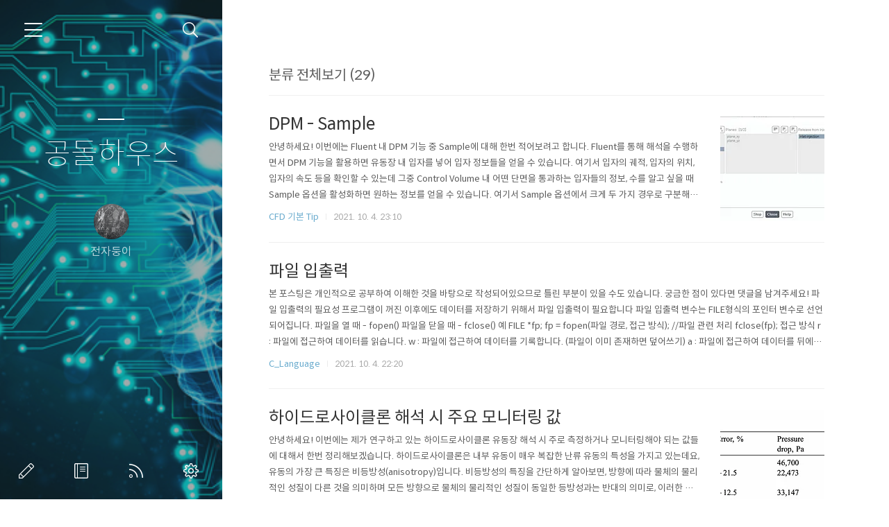

--- FILE ---
content_type: text/html;charset=UTF-8
request_url: https://gongdolhouse.tistory.com/category
body_size: 62278
content:
<!doctype html>
<html lang="ko">

                                                                                <head>
                <script type="text/javascript">if (!window.T) { window.T = {} }
window.T.config = {"TOP_SSL_URL":"https://www.tistory.com","PREVIEW":false,"ROLE":"guest","PREV_PAGE":"","NEXT_PAGE":"","BLOG":{"id":4665918,"name":"gongdolhouse","title":"공돌하우스","isDormancy":false,"nickName":"전자둥이","status":"open","profileStatus":"normal"},"NEED_COMMENT_LOGIN":false,"COMMENT_LOGIN_CONFIRM_MESSAGE":"","LOGIN_URL":"https://www.tistory.com/auth/login/?redirectUrl=https://gongdolhouse.tistory.com/category","DEFAULT_URL":"https://gongdolhouse.tistory.com","USER":{"name":null,"homepage":null,"id":0,"profileImage":null},"SUBSCRIPTION":{"status":"none","isConnected":false,"isPending":false,"isWait":false,"isProcessing":false,"isNone":true},"IS_LOGIN":false,"HAS_BLOG":false,"IS_SUPPORT":false,"IS_SCRAPABLE":false,"TOP_URL":"http://www.tistory.com","JOIN_URL":"https://www.tistory.com/member/join","PHASE":"prod","ROLE_GROUP":"visitor"};
window.T.entryInfo = null;
window.appInfo = {"domain":"tistory.com","topUrl":"https://www.tistory.com","loginUrl":"https://www.tistory.com/auth/login","logoutUrl":"https://www.tistory.com/auth/logout"};
window.initData = {};

window.TistoryBlog = {
    basePath: "",
    url: "https://gongdolhouse.tistory.com",
    tistoryUrl: "https://gongdolhouse.tistory.com",
    manageUrl: "https://gongdolhouse.tistory.com/manage",
    token: "pULQGbcPQIZ0vvPpgZQP4Evak2GMMOM615IwQH/u9JGgc4EDf98lwZvmMOeleZvE"
};
var servicePath = "";
var blogURL = "";</script>

                
                
                
                        <!-- BusinessLicenseInfo - START -->
        
            <link href="https://tistory1.daumcdn.net/tistory_admin/userblog/userblog-7c7a62cfef2026f12ec313f0ebcc6daafb4361d7/static/plugin/BusinessLicenseInfo/style.css" rel="stylesheet" type="text/css"/>

            <script>function switchFold(entryId) {
    var businessLayer = document.getElementById("businessInfoLayer_" + entryId);

    if (businessLayer) {
        if (businessLayer.className.indexOf("unfold_license") > 0) {
            businessLayer.className = "business_license_layer";
        } else {
            businessLayer.className = "business_license_layer unfold_license";
        }
    }
}
</script>

        
        <!-- BusinessLicenseInfo - END -->
        <!-- DaumShow - START -->
        <style type="text/css">#daumSearchBox {
    height: 21px;
    background-image: url(//i1.daumcdn.net/imgsrc.search/search_all/show/tistory/plugin/bg_search2_2.gif);
    margin: 5px auto;
    padding: 0;
}

#daumSearchBox input {
    background: none;
    margin: 0;
    padding: 0;
    border: 0;
}

#daumSearchBox #daumLogo {
    width: 34px;
    height: 21px;
    float: left;
    margin-right: 5px;
    background-image: url(//i1.daumcdn.net/img-media/tistory/img/bg_search1_2_2010ci.gif);
}

#daumSearchBox #show_q {
    background-color: transparent;
    border: none;
    font: 12px Gulim, Sans-serif;
    color: #555;
    margin-top: 4px;
    margin-right: 15px;
    float: left;
}

#daumSearchBox #show_btn {
    background-image: url(//i1.daumcdn.net/imgsrc.search/search_all/show/tistory/plugin/bt_search_2.gif);
    width: 37px;
    height: 21px;
    float: left;
    margin: 0;
    cursor: pointer;
    text-indent: -1000em;
}
</style>

        <!-- DaumShow - END -->

<!-- PreventCopyContents - START -->
<meta content="no" http-equiv="imagetoolbar"/>

<!-- PreventCopyContents - END -->

<!-- System - START -->

<!-- System - END -->

        <!-- GoogleSearchConsole - START -->
        
<!-- BEGIN GOOGLE_SITE_VERIFICATION -->
<meta name="google-site-verification" content="SwORWcKeszszaTTjfbgm8G5kOkuUJm8s8ds6KQPRjjw"/>
<!-- END GOOGLE_SITE_VERIFICATION -->

        <!-- GoogleSearchConsole - END -->

        <!-- TistoryProfileLayer - START -->
        <link href="https://tistory1.daumcdn.net/tistory_admin/userblog/userblog-7c7a62cfef2026f12ec313f0ebcc6daafb4361d7/static/plugin/TistoryProfileLayer/style.css" rel="stylesheet" type="text/css"/>
<script type="text/javascript" src="https://tistory1.daumcdn.net/tistory_admin/userblog/userblog-7c7a62cfef2026f12ec313f0ebcc6daafb4361d7/static/plugin/TistoryProfileLayer/script.js"></script>

        <!-- TistoryProfileLayer - END -->

                
                <meta http-equiv="X-UA-Compatible" content="IE=Edge">
<meta name="format-detection" content="telephone=no">
<script src="//t1.daumcdn.net/tistory_admin/lib/jquery/jquery-3.5.1.min.js" integrity="sha256-9/aliU8dGd2tb6OSsuzixeV4y/faTqgFtohetphbbj0=" crossorigin="anonymous"></script>
<script type="text/javascript" src="//t1.daumcdn.net/tiara/js/v1/tiara-1.2.0.min.js"></script><meta name="referrer" content="always"/>
<meta name="google-adsense-platform-account" content="ca-host-pub-9691043933427338"/>
<meta name="google-adsense-platform-domain" content="tistory.com"/>
<meta name="description" content="'분류 전체보기' 카테고리의 글 목록"/>

    <!-- BEGIN OPENGRAPH -->
    <meta property="og:type" content="website"/>
<meta property="og:site_name" content="공돌하우스"/>
<meta property="og:title" content="'분류 전체보기' 카테고리의 글 목록"/>
<meta property="og:description" content="직장인, 석사, 박사생이 모여 만든 지식나눔 블로그"/>
<meta property="og:image" content="https://img1.daumcdn.net/thumb/R800x0/?scode=mtistory2&amp;fname=https%3A%2F%2Ftistory1.daumcdn.net%2Ftistory%2F4665918%2Fattach%2Fcf67562cc18e4e2485df0b3cc4e8cf0e"/>
    <!-- END OPENGRAPH -->

    <!-- BEGIN TWITTERCARD -->
    <meta name="twitter:card" content="summary_large_image"/>
<meta name="twitter:site" content="@TISTORY"/>
<meta name="twitter:title" content="'분류 전체보기' 카테고리의 글 목록"/>
<meta name="twitter:description" content="직장인, 석사, 박사생이 모여 만든 지식나눔 블로그"/>
<meta property="twitter:image" content="https://img1.daumcdn.net/thumb/R800x0/?scode=mtistory2&amp;fname=https%3A%2F%2Ftistory1.daumcdn.net%2Ftistory%2F4665918%2Fattach%2Fcf67562cc18e4e2485df0b3cc4e8cf0e"/>
    <!-- END TWITTERCARD -->
<script type="module" src="https://tistory1.daumcdn.net/tistory_admin/userblog/userblog-7c7a62cfef2026f12ec313f0ebcc6daafb4361d7/static/pc/dist/index.js" defer=""></script>
<script type="text/javascript" src="https://tistory1.daumcdn.net/tistory_admin/userblog/userblog-7c7a62cfef2026f12ec313f0ebcc6daafb4361d7/static/pc/dist/index-legacy.js" defer="" nomodule="true"></script>
<script type="text/javascript" src="https://tistory1.daumcdn.net/tistory_admin/userblog/userblog-7c7a62cfef2026f12ec313f0ebcc6daafb4361d7/static/pc/dist/polyfills-legacy.js" defer="" nomodule="true"></script>
<link rel="icon" sizes="any" href="https://t1.daumcdn.net/tistory_admin/favicon/tistory_favicon_32x32.ico"/>
<link rel="icon" type="image/svg+xml" href="https://t1.daumcdn.net/tistory_admin/top_v2/bi-tistory-favicon.svg"/>
<link rel="apple-touch-icon" href="https://t1.daumcdn.net/tistory_admin/top_v2/tistory-apple-touch-favicon.png"/>
<link rel="stylesheet" type="text/css" href="https://t1.daumcdn.net/tistory_admin/www/style/font.css"/>
<link rel="stylesheet" type="text/css" href="https://tistory1.daumcdn.net/tistory_admin/userblog/userblog-7c7a62cfef2026f12ec313f0ebcc6daafb4361d7/static/style/content.css"/>
<link rel="stylesheet" type="text/css" href="https://tistory1.daumcdn.net/tistory_admin/userblog/userblog-7c7a62cfef2026f12ec313f0ebcc6daafb4361d7/static/pc/dist/index.css"/>
<link rel="stylesheet" type="text/css" href="https://tistory1.daumcdn.net/tistory_admin/userblog/userblog-7c7a62cfef2026f12ec313f0ebcc6daafb4361d7/static/style/uselessPMargin.css"/>
<script type="text/javascript">(function() {
    var tjQuery = jQuery.noConflict(true);
    window.tjQuery = tjQuery;
    window.orgjQuery = window.jQuery; window.jQuery = tjQuery;
    window.jQuery = window.orgjQuery; delete window.orgjQuery;
})()</script>
<script type="text/javascript" src="https://tistory1.daumcdn.net/tistory_admin/userblog/userblog-7c7a62cfef2026f12ec313f0ebcc6daafb4361d7/static/script/base.js"></script>
<script type="text/javascript" src="//developers.kakao.com/sdk/js/kakao.min.js"></script>

                
  <meta charset="UTF-8">
  <meta name="viewport"
    content="user-scalable=no, initial-scale=1.0, maximum-scale=1.0, minimum-scale=1.0, width=device-width">
  <title>'분류 전체보기' 카테고리의 글 목록</title>
  <link rel="alternate" type="application/rss+xml" title="공돌하우스" href="https://gongdolhouse.tistory.com/rss" />

  <link rel="stylesheet" href="https://tistory1.daumcdn.net/tistory/0/Ray2/style.css">
  <link rel="stylesheet" href="https://tistory1.daumcdn.net/tistory/0/Ray2/images/font.css">
  <style>
    .wrap_sub {
      background-image: url('https://tistory3.daumcdn.net/tistory/4665918/skinSetting/708c9a86815e4c8c84255a783387f5f9');
    }

    
  </style>

  <!--[if lt IE 9]>
	<script src="//t1.daumcdn.net/tistory_admin/lib/jquery/jquery-1.12.4.min.js"></script>
	<![endif]-->
  <!--[if gte IE 9]><!-->
  <script src="//t1.daumcdn.net/tistory_admin/lib/jquery/jquery-3.5.1.min.js"
    integrity="sha256-9/aliU8dGd2tb6OSsuzixeV4y/faTqgFtohetphbbj0=" crossorigin="anonymous"></script>
  <!--<![endif]-->

                
                
                <style type="text/css">.another_category {
    border: 1px solid #E5E5E5;
    padding: 10px 10px 5px;
    margin: 10px 0;
    clear: both;
}

.another_category h4 {
    font-size: 12px !important;
    margin: 0 !important;
    border-bottom: 1px solid #E5E5E5 !important;
    padding: 2px 0 6px !important;
}

.another_category h4 a {
    font-weight: bold !important;
}

.another_category table {
    table-layout: fixed;
    border-collapse: collapse;
    width: 100% !important;
    margin-top: 10px !important;
}

* html .another_category table {
    width: auto !important;
}

*:first-child + html .another_category table {
    width: auto !important;
}

.another_category th, .another_category td {
    padding: 0 0 4px !important;
}

.another_category th {
    text-align: left;
    font-size: 12px !important;
    font-weight: normal;
    word-break: break-all;
    overflow: hidden;
    line-height: 1.5;
}

.another_category td {
    text-align: right;
    width: 80px;
    font-size: 11px;
}

.another_category th a {
    font-weight: normal;
    text-decoration: none;
    border: none !important;
}

.another_category th a.current {
    font-weight: bold;
    text-decoration: none !important;
    border-bottom: 1px solid !important;
}

.another_category th span {
    font-weight: normal;
    text-decoration: none;
    font: 10px Tahoma, Sans-serif;
    border: none !important;
}

.another_category_color_gray, .another_category_color_gray h4 {
    border-color: #E5E5E5 !important;
}

.another_category_color_gray * {
    color: #909090 !important;
}

.another_category_color_gray th a.current {
    border-color: #909090 !important;
}

.another_category_color_gray h4, .another_category_color_gray h4 a {
    color: #737373 !important;
}

.another_category_color_red, .another_category_color_red h4 {
    border-color: #F6D4D3 !important;
}

.another_category_color_red * {
    color: #E86869 !important;
}

.another_category_color_red th a.current {
    border-color: #E86869 !important;
}

.another_category_color_red h4, .another_category_color_red h4 a {
    color: #ED0908 !important;
}

.another_category_color_green, .another_category_color_green h4 {
    border-color: #CCE7C8 !important;
}

.another_category_color_green * {
    color: #64C05B !important;
}

.another_category_color_green th a.current {
    border-color: #64C05B !important;
}

.another_category_color_green h4, .another_category_color_green h4 a {
    color: #3EA731 !important;
}

.another_category_color_blue, .another_category_color_blue h4 {
    border-color: #C8DAF2 !important;
}

.another_category_color_blue * {
    color: #477FD6 !important;
}

.another_category_color_blue th a.current {
    border-color: #477FD6 !important;
}

.another_category_color_blue h4, .another_category_color_blue h4 a {
    color: #1960CA !important;
}

.another_category_color_violet, .another_category_color_violet h4 {
    border-color: #E1CEEC !important;
}

.another_category_color_violet * {
    color: #9D64C5 !important;
}

.another_category_color_violet th a.current {
    border-color: #9D64C5 !important;
}

.another_category_color_violet h4, .another_category_color_violet h4 a {
    color: #7E2CB5 !important;
}
</style>

                
                <link rel="stylesheet" type="text/css" href="https://tistory1.daumcdn.net/tistory_admin/userblog/userblog-7c7a62cfef2026f12ec313f0ebcc6daafb4361d7/static/style/revenue.css"/>
<link rel="canonical" href="https://gongdolhouse.tistory.com"/>

<!-- BEGIN STRUCTURED_DATA -->
<script type="application/ld+json">
    {"@context":"http://schema.org","@type":"BreadcrumbList","itemListElement":[{"@type":"ListItem","position":0,"item":{"@id":"https://gongdolhouse.tistory.com/entry/DPM-Sample","name":"DPM - Sample"}},{"@type":"ListItem","position":1,"item":{"@id":"https://gongdolhouse.tistory.com/entry/%ED%8C%8C%EC%9D%BC-%EC%9E%85%EC%B6%9C%EB%A0%A5","name":"파일 입출력"}},{"@type":"ListItem","position":2,"item":{"@id":"https://gongdolhouse.tistory.com/entry/%ED%95%98%EC%9D%B4%EB%93%9C%EB%A1%9C%EC%82%AC%EC%9D%B4%ED%81%B4%EB%A1%A0-%ED%95%B4%EC%84%9D-%EC%8B%9C-%EC%A3%BC%EC%9A%94-%EB%AA%A8%EB%8B%88%ED%84%B0%EB%A7%81-%EA%B0%92","name":"하이드로사이클론 해석 시 주요 모니터링 값"}},{"@type":"ListItem","position":3,"item":{"@id":"https://gongdolhouse.tistory.com/entry/Fluent-Launcher-%EC%8B%A4%ED%96%89%ED%95%98%EB%8A%94-%EB%B0%A9%EB%B2%95","name":"Fluent Launcher 실행하는 방법"}},{"@type":"ListItem","position":4,"item":{"@id":"https://gongdolhouse.tistory.com/entry/%EB%94%A5%EB%9F%AC%EB%8B%9DSSD%EB%AA%A8%EB%8D%B8-default-anchor-box-%EA%B7%B8%EB%A0%A4%EB%B3%B4%EA%B8%B0%EC%9E%91%EC%84%B1%EC%A4%91","name":"[딥러닝]SSD모델 default anchor box 그려보기"}},{"@type":"ListItem","position":5,"item":{"@id":"https://gongdolhouse.tistory.com/entry/Jupyter-notebook%EC%A3%BC%ED%94%BC%ED%84%B0-%EB%85%B8%ED%8A%B8%EB%B6%81-%EC%82%AC%EC%9A%A9%EB%B2%95","name":"Jupyter notebook(주피터 노트북) 사용법"}}]}
</script>
<!-- END STRUCTURED_DATA -->
<link rel="stylesheet" type="text/css" href="https://tistory1.daumcdn.net/tistory_admin/userblog/userblog-7c7a62cfef2026f12ec313f0ebcc6daafb4361d7/static/style/dialog.css"/>
<link rel="stylesheet" type="text/css" href="//t1.daumcdn.net/tistory_admin/www/style/top/font.css"/>
<link rel="stylesheet" type="text/css" href="https://tistory1.daumcdn.net/tistory_admin/userblog/userblog-7c7a62cfef2026f12ec313f0ebcc6daafb4361d7/static/style/postBtn.css"/>
<link rel="stylesheet" type="text/css" href="https://tistory1.daumcdn.net/tistory_admin/userblog/userblog-7c7a62cfef2026f12ec313f0ebcc6daafb4361d7/static/style/tistory.css"/>
<script type="text/javascript" src="https://tistory1.daumcdn.net/tistory_admin/userblog/userblog-7c7a62cfef2026f12ec313f0ebcc6daafb4361d7/static/script/common.js"></script>

                
                </head>

                                                <body id="tt-body-category">
                
                
                
  

    <div id="dkIndex">
      <!--웹접근성용 바로가기 링크 모음-->
      <a href="#dkBody">본문 바로가기</a>
    </div>
    <div id="dkWrap" class="wrap_skin">
      <!-- 카테고리버튼 클릭시 'navi_on' 클래스 부여 -->
      <div id="dkHead" role="banner" class="area_head">
        <h1 class="screen_out">공돌하우스</h1>
        <button type="button" class="btn_cate">
          <span class="ico_skin ico_cate">카테고리</span>
        </button>
        <div class="area_search ">
          <button type="button" class="btn_search">
            <span class="ico_skin ico_search">검색하기</span>
          </button>
          
            <form action="#" method="get" class="frm_search box_search" onsubmit="try {
    window.location.href = '/search' + '/' + looseURIEncode(document.getElementsByName('search')[0].value);
    document.getElementsByName('search')[0].value = '';
    return false;
} catch (e) {}">
              <fieldset>
                <legend class="screen_out">검색하기</legend>
                <label for="search" class="lab_search screen_out">블로그 내 검색</label>
                <input type="text" name="search" id="search" class="tf_search"
                  placeholder="Search" value="" data-value="">
                <span class="ico_skin ico_search"></span>
              </fieldset>
            </form>
          
        </div>
        <div class="area_profile">
          <div class="tit_post">
            <a href="/" class="link_post">공돌하우스</a>
          </div>
          <span class="thumb_profile">
            <img src="https://tistory1.daumcdn.net/tistory/4665918/attach/cf67562cc18e4e2485df0b3cc4e8cf0e" class="img_profile" alt="프로필사진">
          </span>
          <span class="txt_profile">전자둥이</span>
        </div>
      </div>
      <hr class="hide">
      <div id="dkContent" class="cont_skin" role="main">
        <div id="cMain">
          <div id="mFeature" class="wrap_sub">
            <div class="cont_sub">
              <div class="inner_sub">
                <div class="area_sub">
                  <div role="navigation" class="area_navi">
                    <ul class="tt_category"><li class=""><a href="/category" class="link_tit"> 분류 전체보기 <span class="c_cnt">(29)</span> </a>
  <ul class="category_list"><li class=""><a href="/category/AI" class="link_item"> AI <span class="c_cnt">(5)</span> </a></li>
<li class=""><a href="/category/C_Language" class="link_item"> C_Language <span class="c_cnt">(6)</span> </a></li>
<li class=""><a href="/category/CFD%20%EA%B8%B0%EB%B3%B8%20Tip" class="link_item"> CFD 기본 Tip <span class="c_cnt">(12)</span> </a></li>
<li class=""><a href="/category/PYTHON" class="link_item"> PYTHON <span class="c_cnt">(4)</span> </a></li>
<li class=""><a href="/category/%EA%B1%B4%EC%B6%95%EC%84%A4%EB%B9%84" class="link_item"> 건축설비 <span class="c_cnt">(0)</span> </a></li>
<li class=""><a href="/category/%EB%8D%B0%EC%9D%B4%ED%84%B0%20%EB%B6%84%EC%84%9D" class="link_item"> 데이터 분석 <span class="c_cnt">(0)</span> </a></li>
<li class=""><a href="/category/%EB%85%BC%EB%AC%B8%20%EC%9E%91%EC%84%B1%20%ED%8C%81" class="link_item"> 논문 작성 팁 <span class="c_cnt">(0)</span> </a></li>
<li class=""><a href="/category/%EA%B5%AC%EA%B8%80%20%EC%8A%A4%ED%94%84%EB%A0%88%EB%93%9C%EC%8B%9C%ED%8A%B8" class="link_item"> 구글 스프레드시트 <span class="c_cnt">(0)</span> </a></li>
<li class=""><a href="/category/%EC%83%9D%ED%99%9C%ED%8C%81" class="link_item"> 생활팁 <span class="c_cnt">(0)</span> </a></li>
<li class=""><a href="/category/CFD%20%EC%97%B0%EA%B5%AC" class="link_item"> CFD 연구 <span class="c_cnt">(2)</span> </a></li>
<li class=""><a href="/category/%EB%A6%AC%EB%B7%B0" class="link_item"> 리뷰 <span class="c_cnt">(0)</span> </a></li>
<li class=""><a href="/category/%EC%A3%BC%EC%8B%9D%20%EC%A0%95%EB%B3%B4%20%EA%B3%B5%EC%9C%A0" class="link_item"> 주식 정보 공유 <span class="c_cnt">(0)</span> </a></li>
</ul>
</li>
</ul>

                    <a href="https://gongdolhouse.tistory.com/guestbook" class="link_guestbook">Guestbook</a>
                  </div>
                  <div class="wrap_etc">
                    <div class="col_aside left_side">
                      
                          <!-- 공지사항 -->
                          
                            <div class="box_aside">
                              <strong class="tit_aside">Notice</strong>
                              <ul class="list_board">
                                
                              </ul>
                            </div>
                          
                        
                          <!-- 최근에 올라온 글 -->
                          <div class="box_aside">
                            <strong class="tit_aside">Recent Posts</strong>
                            <ul class="list_board">
                              
                            </ul>
                          </div>
                        
                          <!-- 최근에 달린 댓글 -->
                          <div class="box_aside">
                            <strong class="tit_aside">Recent Comments</strong>
                            <ul class="list_board">
                              
                            </ul>
                          </div>
                        
                          <!-- 링크 -->
                          <div class="box_aside">
                            <strong class="tit_aside">Link</strong>
                            <ul class="list_board">
                              
                                <li><a href="https://cchhoo407.tistory.com" class="link_board" target="_blank">전자둥이</a>
                                </li>
                              
                            </ul>
                          </div>
                        
                    </div>


                    <div class="col_aside right_side">
                      
                          <!-- 달력 -->
                          <div class="box_aside box_calendar">
                            <table class="tt-calendar" cellpadding="0" cellspacing="1" style="width: 100%; table-layout: fixed">
  <caption class="cal_month"><a href="/archive/202512" title="1개월 앞의 달력을 보여줍니다.">«</a> &nbsp; <a href="/archive/202601" title="현재 달의 달력을 보여줍니다.">2026/01</a> &nbsp; <a href="/archive/202602" title="1개월 뒤의 달력을 보여줍니다.">»</a></caption>
  <thead>
    <tr>
      <th class="cal_week2">일</th>
      <th class="cal_week1">월</th>
      <th class="cal_week1">화</th>
      <th class="cal_week1">수</th>
      <th class="cal_week1">목</th>
      <th class="cal_week1">금</th>
      <th class="cal_week1">토</th>
    </tr>
  </thead>
  <tbody>
    <tr class="cal_week cal_current_week">
      <td class="cal_day1 cal_day2"> </td>
      <td class="cal_day1 cal_day2"> </td>
      <td class="cal_day1 cal_day2"> </td>
      <td class="cal_day1 cal_day2"> </td>
      <td class="cal_day cal_day3">1</td>
      <td class="cal_day cal_day3">2</td>
      <td class="cal_day cal_day3">3</td>
    </tr>
    <tr class="cal_week">
      <td class="cal_day cal_day3 cal_day_sunday">4</td>
      <td class="cal_day cal_day3">5</td>
      <td class="cal_day cal_day3">6</td>
      <td class="cal_day cal_day3">7</td>
      <td class="cal_day cal_day3">8</td>
      <td class="cal_day cal_day3">9</td>
      <td class="cal_day cal_day3">10</td>
    </tr>
    <tr class="cal_week">
      <td class="cal_day cal_day3 cal_day_sunday">11</td>
      <td class="cal_day cal_day3">12</td>
      <td class="cal_day cal_day3">13</td>
      <td class="cal_day cal_day3">14</td>
      <td class="cal_day cal_day3">15</td>
      <td class="cal_day cal_day3">16</td>
      <td class="cal_day cal_day3">17</td>
    </tr>
    <tr class="cal_week">
      <td class="cal_day cal_day3 cal_day_sunday">18</td>
      <td class="cal_day cal_day3">19</td>
      <td class="cal_day cal_day3">20</td>
      <td class="cal_day cal_day4">21</td>
      <td class="cal_day cal_day3">22</td>
      <td class="cal_day cal_day3">23</td>
      <td class="cal_day cal_day3">24</td>
    </tr>
    <tr class="cal_week">
      <td class="cal_day cal_day3 cal_day_sunday">25</td>
      <td class="cal_day cal_day3">26</td>
      <td class="cal_day cal_day3">27</td>
      <td class="cal_day cal_day3">28</td>
      <td class="cal_day cal_day3">29</td>
      <td class="cal_day cal_day3">30</td>
      <td class="cal_day cal_day3">31</td>
    </tr>
  </tbody>
</table>
                          </div>
                        
                          <!-- 태그 클라우드 -->
                          <div class="box_aside box_tag">
                            <strong class="tit_aside">Tags</strong>
                            <ul class="list_tag">
                              
                                <li><a href="/tag/%ED%9B%84%EC%B2%98%EB%A6%AC%20%ED%94%84%EB%A1%9C%EA%B7%B8%EB%9E%A8" class="link_tag cloud5">후처리 프로그램</a>
                                </li>
                              
                                <li><a href="/tag/hydrocylcone" class="link_tag cloud5">hydrocylcone</a>
                                </li>
                              
                                <li><a href="/tag/air-core" class="link_tag cloud5">air-core</a>
                                </li>
                              
                                <li><a href="/tag/DPM" class="link_tag cloud4">DPM</a>
                                </li>
                              
                                <li><a href="/tag/%ED%95%98%EC%9D%B4%EB%93%9C%EB%A1%9C%EC%82%AC%EC%9D%B4%ED%81%B4%EB%A1%A0" class="link_tag cloud4">하이드로사이클론</a>
                                </li>
                              
                                <li><a href="/tag/pdf%20annotation" class="link_tag cloud5">pdf annotation</a>
                                </li>
                              
                                <li><a href="/tag/%EC%97%85%EB%AC%B4%EB%85%B8%EA%B0%80%EB%8B%A4" class="link_tag cloud4">업무노가다</a>
                                </li>
                              
                                <li><a href="/tag/%EC%9B%8C%EB%93%9C%ED%8A%A0" class="link_tag cloud5">워드튠</a>
                                </li>
                              
                                <li><a href="/tag/%EC%9E%90%EB%8F%99%ED%99%94" class="link_tag cloud4">자동화</a>
                                </li>
                              
                                <li><a href="/tag/CFD" class="link_tag cloud1">CFD</a>
                                </li>
                              
                                <li><a href="/tag/%EC%97%85%EB%AC%B4" class="link_tag cloud4">업무</a>
                                </li>
                              
                                <li><a href="/tag/%ED%96%89%20%EC%82%BD%EC%9E%85" class="link_tag cloud5">행 삽입</a>
                                </li>
                              
                                <li><a href="/tag/%EC%9C%A0%EC%B2%B4%EC%97%AD%ED%95%99" class="link_tag cloud3">유체역학</a>
                                </li>
                              
                                <li><a href="/tag/Meshing" class="link_tag cloud4">Meshing</a>
                                </li>
                              
                                <li><a href="/tag/regex" class="link_tag cloud3">regex</a>
                                </li>
                              
                                <li><a href="/tag/%EB%AA%A8%EB%8B%88%ED%84%B0%EB%A7%81%EA%B0%92" class="link_tag cloud5">모니터링값</a>
                                </li>
                              
                                <li><a href="/tag/google%20sheet" class="link_tag cloud5">google sheet</a>
                                </li>
                              
                                <li><a href="/tag/fluent%20launcher" class="link_tag cloud5">fluent launcher</a>
                                </li>
                              
                                <li><a href="/tag/%EA%B5%AC%EA%B8%80%EC%8B%9C%ED%8A%B8" class="link_tag cloud4">구글시트</a>
                                </li>
                              
                                <li><a href="/tag/Excel" class="link_tag cloud4">Excel</a>
                                </li>
                              
                                <li><a href="/tag/mass%20flow%20ratio%20to%20overflow" class="link_tag cloud5">mass flow ratio to overflow</a>
                                </li>
                              
                                <li><a href="/tag/%ED%8C%8C%EC%9D%B4%EC%8D%AC" class="link_tag cloud3">파이썬</a>
                                </li>
                              
                                <li><a href="/tag/%EC%97%91%EC%85%80" class="link_tag cloud3">엑셀</a>
                                </li>
                              
                                <li><a href="/tag/%EC%97%85%EB%AC%B4%EC%9E%90%EB%8F%99%ED%99%94" class="link_tag cloud4">업무자동화</a>
                                </li>
                              
                                <li><a href="/tag/%EC%85%80%20%EB%B0%B0%EA%B2%BD%EC%83%89" class="link_tag cloud5">셀 배경색</a>
                                </li>
                              
                                <li><a href="/tag/%EC%A0%95%EA%B7%9C%ED%91%9C%ED%98%84%EC%8B%9D" class="link_tag cloud3">정규표현식</a>
                                </li>
                              
                                <li><a href="/tag/%EC%A0%84%EC%82%B0%EC%9C%A0%EC%B2%B4%EC%97%AD%ED%95%99" class="link_tag cloud4">전산유체역학</a>
                                </li>
                              
                                <li><a href="/tag/fluent%20%EC%8B%A4%ED%96%89%ED%95%98%EB%8A%94%20%EB%B0%A9%EB%B2%95" class="link_tag cloud5">fluent 실행하는 방법</a>
                                </li>
                              
                                <li><a href="/tag/pressure%20drop" class="link_tag cloud5">pressure drop</a>
                                </li>
                              
                                <li><a href="/tag/python" class="link_tag cloud3">python</a>
                                </li>
                              
                            </ul>
                            <a href="https://gongdolhouse.tistory.com/tag" class="link_more">more</a>
                          </div>
                        
                          <!-- 글 보관함 -->
                          <div class="box_aside box_archive">
                            <strong class="tit_aside">Archives</strong>
                            <ul class="list_keep">
                              
                            </ul>
                          </div>
                        
                          <!-- 방문자수 -->
                          <div class="box_aside box_visitor">
                            <dl class="list_visitor">
                              <dt>Today</dt>
                              <dd></dd>
                            </dl>
                            <dl class="list_total">
                              <dt>Total</dt>
                              <dd></dd>
                            </dl>
                          </div>
                        
                    </div>
                  </div>
                </div>
              </div>
              <button type="button" class="ico_skin btn_close">닫기</button>

              <strong class="screen_out">관리 메뉴</strong>
              <ul class="list_control">
                <li><a href="https://gongdolhouse.tistory.com/manage/entry/post" class="ico_skin link_write" title="글쓰기">글쓰기</a></li>
                <li><a href="https://gongdolhouse.tistory.com/guestbook" class="ico_skin link_memo" title="방명록">방명록</a></li>
                <li><a href="https://gongdolhouse.tistory.com/rss" class="ico_skin link_rss" title="RSS">RSS</a></li>
                <li><a href="https://gongdolhouse.tistory.com/manage" class="ico_skin link_manage" title="관리">관리</a></li>
              </ul>
            </div>
          </div>

          <div id="mArticle" class="article_skin">

            
              <div class="list_title">
                <h2 id="dkBody" class="tit_skin"><span class="screen_out">목록</span><span
                    class="txt_title">분류 전체보기 (29)</span></h2>
              </div>
            

            <div class="index_title">
              <h2 class="tit_skin"><span class="txt_title">공돌하우스</span></h2>
            </div>

                
        
  
    <div class="list_content">
      
        <a href="/entry/DPM-Sample" class="thumbnail_post"
          data-tiara-action-name="블로그글_클릭"
          data-tiara-action-kind="ClickContent"
          data-tiara-copy="DPM - Sample"
          data-tiara-image="https://img1.daumcdn.net/thumb/R750x0/?scode=mtistory2&fname=https%3A%2F%2Fblog.kakaocdn.net%2Fdna%2FbAQzSs%2FbtrgOsT9bpE%2FAAAAAAAAAAAAAAAAAAAAAOcLM2LVtyRXSgOasQQuZYx7L4u8oV-SREGvGQEGJtam%2Fimg.png%3Fcredential%3DyqXZFxpELC7KVnFOS48ylbz2pIh7yKj8%26expires%3D1769871599%26allow_ip%3D%26allow_referer%3D%26signature%3DppO3H3gSj0psguEPq50%252FvkG4zhc%253D"
          data-tiara-click_url="https://gongdolhouse.tistory.com//entry/DPM-Sample"
          data-tiara-name="DPM - Sample"
          data-tiara-provider="공돌하우스"
          data-tiara-plink="/entry/DPM-Sample"
          data-tiara-id="/entry/DPM-Sample"
        ><img loading="lazy"
            src="//i1.daumcdn.net/thumb/C150x150.fwebp.q85/?fname=https%3A%2F%2Fblog.kakaocdn.net%2Fdna%2FbAQzSs%2FbtrgOsT9bpE%2FAAAAAAAAAAAAAAAAAAAAAOcLM2LVtyRXSgOasQQuZYx7L4u8oV-SREGvGQEGJtam%2Fimg.png%3Fcredential%3DyqXZFxpELC7KVnFOS48ylbz2pIh7yKj8%26expires%3D1769871599%26allow_ip%3D%26allow_referer%3D%26signature%3DppO3H3gSj0psguEPq50%252FvkG4zhc%253D"></a>
      
      <a href="/entry/DPM-Sample" class="link_post"
        data-tiara-action-name="블로그글_클릭"
        data-tiara-action-kind="ClickContent"
        data-tiara-copy="DPM - Sample"
        data-tiara-image="https://img1.daumcdn.net/thumb/R750x0/?scode=mtistory2&fname=https%3A%2F%2Fblog.kakaocdn.net%2Fdna%2FbAQzSs%2FbtrgOsT9bpE%2FAAAAAAAAAAAAAAAAAAAAAOcLM2LVtyRXSgOasQQuZYx7L4u8oV-SREGvGQEGJtam%2Fimg.png%3Fcredential%3DyqXZFxpELC7KVnFOS48ylbz2pIh7yKj8%26expires%3D1769871599%26allow_ip%3D%26allow_referer%3D%26signature%3DppO3H3gSj0psguEPq50%252FvkG4zhc%253D"
        data-tiara-click_url="https://gongdolhouse.tistory.com//entry/DPM-Sample"
        data-tiara-name="DPM - Sample"
        data-tiara-provider="공돌하우스"
        data-tiara-plink="/entry/DPM-Sample"
        data-tiara-id="/entry/DPM-Sample"
      >
        <strong class="tit_post ">DPM - Sample</strong>
        <p class="txt_post">안녕하세요! 이번에는 Fluent 내 DPM 기능 중 Sample에 대해 한번 적어보려고 합니다. Fluent를 통해 해석을 수행하면서 DPM 기능을 활용하면 유동장 내 입자를 넣어 입자 정보들을 얻을 수 있습니다. 여기서 입자의 궤적, 입자의 위치, 입자의 속도 등을 확인할 수 있는데 그중 Control Volume 내 어떤 단면을 통과하는 입자들의 정보, 수를 알고 싶을 때 Sample 옵션을 활성화하면 원하는 정보를 얻을 수 있습니다. 여기서 Sample 옵션에서 크게 두 가지 경우로 구분해 볼 수 있는데, Steady 해석과 Unsteady 해석에서 Sample의 기능으로 구분할 수 있습니다. - Steady 해석인 경우 Steady 해석을 수행할 때 DPM의 Sample 옵션을 사용하면 사용자가..</p>
      </a>
      <div class="detail_info">
        <a href="/category/CFD%20%EA%B8%B0%EB%B3%B8%20Tip" class="link_cate">CFD 기본 Tip</a>
        <span class="txt_bar"></span>
        <span class="txt_date">2021. 10. 4. 23:10</span>
      </div>
    </div>
  


  

        
    
        
  
    <div class="list_content">
      
      <a href="/entry/%ED%8C%8C%EC%9D%BC-%EC%9E%85%EC%B6%9C%EB%A0%A5" class="link_post"
        data-tiara-action-name="블로그글_클릭"
        data-tiara-action-kind="ClickContent"
        data-tiara-copy="파일 입출력"
        data-tiara-image=""
        data-tiara-click_url="https://gongdolhouse.tistory.com//entry/%ED%8C%8C%EC%9D%BC-%EC%9E%85%EC%B6%9C%EB%A0%A5"
        data-tiara-name="파일 입출력"
        data-tiara-provider="공돌하우스"
        data-tiara-plink="/entry/%ED%8C%8C%EC%9D%BC-%EC%9E%85%EC%B6%9C%EB%A0%A5"
        data-tiara-id="/entry/%ED%8C%8C%EC%9D%BC-%EC%9E%85%EC%B6%9C%EB%A0%A5"
      >
        <strong class="tit_post ">파일 입출력</strong>
        <p class="txt_post">본 포스팅은 개인적으로 공부하여 이해한 것을 바탕으로 작성되어있으므로 틀린 부분이 있을 수도 있습니다. 궁금한 점이 있다면 댓글을 남겨주세요! 파일 입출력의 필요성 프로그램이 꺼진 이후에도 데이터를 저장하기 위해서 파일 입출력이 필요합니다 파일 입출력 변수는 FILE형식의 포인터 변수로 선언되어집니다. 파일을 열 때 - fopen() 파일을 닫을 때 - fclose() 예 FILE *fp; fp = fopen(파일 경로, 접근 방식); //파일 관련 처리 fclose(fp); 접근 방식 r : 파일에 접근하여 데이터를 읽습니다. w : 파일에 접근하여 데이터를 기록합니다. (파일이 이미 존재하면 덮어쓰기) a : 파일에 접근하여 데이터를 뒤에서부터 기록합니다. 파일 입출력 함수 fprintf( 파일 포인..</p>
      </a>
      <div class="detail_info">
        <a href="/category/C_Language" class="link_cate">C_Language</a>
        <span class="txt_bar"></span>
        <span class="txt_date">2021. 10. 4. 22:20</span>
      </div>
    </div>
  


  

        
    
        
  
    <div class="list_content">
      
        <a href="/entry/%ED%95%98%EC%9D%B4%EB%93%9C%EB%A1%9C%EC%82%AC%EC%9D%B4%ED%81%B4%EB%A1%A0-%ED%95%B4%EC%84%9D-%EC%8B%9C-%EC%A3%BC%EC%9A%94-%EB%AA%A8%EB%8B%88%ED%84%B0%EB%A7%81-%EA%B0%92" class="thumbnail_post"
          data-tiara-action-name="블로그글_클릭"
          data-tiara-action-kind="ClickContent"
          data-tiara-copy="하이드로사이클론 해석 시 주요 모니터링 값"
          data-tiara-image="https://img1.daumcdn.net/thumb/R750x0/?scode=mtistory2&fname=https%3A%2F%2Fblog.kakaocdn.net%2Fdna%2FmK8ZU%2FbtrfphgAFx6%2FAAAAAAAAAAAAAAAAAAAAAKEtJ47yC7Jtzm9c5UwUIR8x3x8vMOmadkUdbLp1ww8U%2Fimg.png%3Fcredential%3DyqXZFxpELC7KVnFOS48ylbz2pIh7yKj8%26expires%3D1769871599%26allow_ip%3D%26allow_referer%3D%26signature%3DmJaRTt%252F1KINRn8FVHLyp%252B%252BwcCTQ%253D"
          data-tiara-click_url="https://gongdolhouse.tistory.com//entry/%ED%95%98%EC%9D%B4%EB%93%9C%EB%A1%9C%EC%82%AC%EC%9D%B4%ED%81%B4%EB%A1%A0-%ED%95%B4%EC%84%9D-%EC%8B%9C-%EC%A3%BC%EC%9A%94-%EB%AA%A8%EB%8B%88%ED%84%B0%EB%A7%81-%EA%B0%92"
          data-tiara-name="하이드로사이클론 해석 시 주요 모니터링 값"
          data-tiara-provider="공돌하우스"
          data-tiara-plink="/entry/%ED%95%98%EC%9D%B4%EB%93%9C%EB%A1%9C%EC%82%AC%EC%9D%B4%ED%81%B4%EB%A1%A0-%ED%95%B4%EC%84%9D-%EC%8B%9C-%EC%A3%BC%EC%9A%94-%EB%AA%A8%EB%8B%88%ED%84%B0%EB%A7%81-%EA%B0%92"
          data-tiara-id="/entry/%ED%95%98%EC%9D%B4%EB%93%9C%EB%A1%9C%EC%82%AC%EC%9D%B4%ED%81%B4%EB%A1%A0-%ED%95%B4%EC%84%9D-%EC%8B%9C-%EC%A3%BC%EC%9A%94-%EB%AA%A8%EB%8B%88%ED%84%B0%EB%A7%81-%EA%B0%92"
        ><img loading="lazy"
            src="//i1.daumcdn.net/thumb/C150x150.fwebp.q85/?fname=https%3A%2F%2Fblog.kakaocdn.net%2Fdna%2FmK8ZU%2FbtrfphgAFx6%2FAAAAAAAAAAAAAAAAAAAAAKEtJ47yC7Jtzm9c5UwUIR8x3x8vMOmadkUdbLp1ww8U%2Fimg.png%3Fcredential%3DyqXZFxpELC7KVnFOS48ylbz2pIh7yKj8%26expires%3D1769871599%26allow_ip%3D%26allow_referer%3D%26signature%3DmJaRTt%252F1KINRn8FVHLyp%252B%252BwcCTQ%253D"></a>
      
      <a href="/entry/%ED%95%98%EC%9D%B4%EB%93%9C%EB%A1%9C%EC%82%AC%EC%9D%B4%ED%81%B4%EB%A1%A0-%ED%95%B4%EC%84%9D-%EC%8B%9C-%EC%A3%BC%EC%9A%94-%EB%AA%A8%EB%8B%88%ED%84%B0%EB%A7%81-%EA%B0%92" class="link_post"
        data-tiara-action-name="블로그글_클릭"
        data-tiara-action-kind="ClickContent"
        data-tiara-copy="하이드로사이클론 해석 시 주요 모니터링 값"
        data-tiara-image="https://img1.daumcdn.net/thumb/R750x0/?scode=mtistory2&fname=https%3A%2F%2Fblog.kakaocdn.net%2Fdna%2FmK8ZU%2FbtrfphgAFx6%2FAAAAAAAAAAAAAAAAAAAAAKEtJ47yC7Jtzm9c5UwUIR8x3x8vMOmadkUdbLp1ww8U%2Fimg.png%3Fcredential%3DyqXZFxpELC7KVnFOS48ylbz2pIh7yKj8%26expires%3D1769871599%26allow_ip%3D%26allow_referer%3D%26signature%3DmJaRTt%252F1KINRn8FVHLyp%252B%252BwcCTQ%253D"
        data-tiara-click_url="https://gongdolhouse.tistory.com//entry/%ED%95%98%EC%9D%B4%EB%93%9C%EB%A1%9C%EC%82%AC%EC%9D%B4%ED%81%B4%EB%A1%A0-%ED%95%B4%EC%84%9D-%EC%8B%9C-%EC%A3%BC%EC%9A%94-%EB%AA%A8%EB%8B%88%ED%84%B0%EB%A7%81-%EA%B0%92"
        data-tiara-name="하이드로사이클론 해석 시 주요 모니터링 값"
        data-tiara-provider="공돌하우스"
        data-tiara-plink="/entry/%ED%95%98%EC%9D%B4%EB%93%9C%EB%A1%9C%EC%82%AC%EC%9D%B4%ED%81%B4%EB%A1%A0-%ED%95%B4%EC%84%9D-%EC%8B%9C-%EC%A3%BC%EC%9A%94-%EB%AA%A8%EB%8B%88%ED%84%B0%EB%A7%81-%EA%B0%92"
        data-tiara-id="/entry/%ED%95%98%EC%9D%B4%EB%93%9C%EB%A1%9C%EC%82%AC%EC%9D%B4%ED%81%B4%EB%A1%A0-%ED%95%B4%EC%84%9D-%EC%8B%9C-%EC%A3%BC%EC%9A%94-%EB%AA%A8%EB%8B%88%ED%84%B0%EB%A7%81-%EA%B0%92"
      >
        <strong class="tit_post ">하이드로사이클론 해석 시 주요 모니터링 값</strong>
        <p class="txt_post">안녕하세요! 이번에는 제가 연구하고 있는 하이드로사이클론 유동장 해석 시 주로 측정하거나 모니터링해야 되는 값들에 대해서 한번 정리해보겠습니다. 하이드로사이클론은 내부 유동이 매우 복잡한 난류 유동의 특성을 가지고 있는데요, 유동의 가장 큰 특징은 비등방성(anisotropy)입니다. 비등방성의 특징을 간단하게 알아보면, 방향에 따라 물체의 물리적인 성질이 다른 것을 의미하며 모든 방향으로 물체의 물리적인 성질이 동일한 등방성과는 반대의 의미로, 이러한 특징은 유동을 예측하기 힘들다는 어려움이 존재합니다. 따라서 이를 고려하기 위해 많은 선행 연구들이 수행되었는데요, 총 3가지 모델을 사용하여 하이드로사이클론 해석을 진행했습니다. k-&epsilon; 모델 / RSM 모델 (Reynolds stress model) /..</p>
      </a>
      <div class="detail_info">
        <a href="/category/CFD%20%EC%97%B0%EA%B5%AC" class="link_cate">CFD 연구</a>
        <span class="txt_bar"></span>
        <span class="txt_date">2021. 9. 19. 17:02</span>
      </div>
    </div>
  


  

        
    
        
  
    <div class="list_content">
      
        <a href="/entry/Fluent-Launcher-%EC%8B%A4%ED%96%89%ED%95%98%EB%8A%94-%EB%B0%A9%EB%B2%95" class="thumbnail_post"
          data-tiara-action-name="블로그글_클릭"
          data-tiara-action-kind="ClickContent"
          data-tiara-copy="Fluent Launcher 실행하는 방법"
          data-tiara-image="https://img1.daumcdn.net/thumb/R750x0/?scode=mtistory2&fname=https%3A%2F%2Fblog.kakaocdn.net%2Fdna%2FR5O4s%2FbtrdZWRwoDV%2FAAAAAAAAAAAAAAAAAAAAAP5ZtddK_VTbAAYwrigU7PONgl3WaPb1fwuc4RFCcVQA%2Fimg.png%3Fcredential%3DyqXZFxpELC7KVnFOS48ylbz2pIh7yKj8%26expires%3D1769871599%26allow_ip%3D%26allow_referer%3D%26signature%3D6WYonHKN5VN%252FgxCQv8FflBAqKpw%253D"
          data-tiara-click_url="https://gongdolhouse.tistory.com//entry/Fluent-Launcher-%EC%8B%A4%ED%96%89%ED%95%98%EB%8A%94-%EB%B0%A9%EB%B2%95"
          data-tiara-name="Fluent Launcher 실행하는 방법"
          data-tiara-provider="공돌하우스"
          data-tiara-plink="/entry/Fluent-Launcher-%EC%8B%A4%ED%96%89%ED%95%98%EB%8A%94-%EB%B0%A9%EB%B2%95"
          data-tiara-id="/entry/Fluent-Launcher-%EC%8B%A4%ED%96%89%ED%95%98%EB%8A%94-%EB%B0%A9%EB%B2%95"
        ><img loading="lazy"
            src="//i1.daumcdn.net/thumb/C150x150.fwebp.q85/?fname=https%3A%2F%2Fblog.kakaocdn.net%2Fdna%2FR5O4s%2FbtrdZWRwoDV%2FAAAAAAAAAAAAAAAAAAAAAP5ZtddK_VTbAAYwrigU7PONgl3WaPb1fwuc4RFCcVQA%2Fimg.png%3Fcredential%3DyqXZFxpELC7KVnFOS48ylbz2pIh7yKj8%26expires%3D1769871599%26allow_ip%3D%26allow_referer%3D%26signature%3D6WYonHKN5VN%252FgxCQv8FflBAqKpw%253D"></a>
      
      <a href="/entry/Fluent-Launcher-%EC%8B%A4%ED%96%89%ED%95%98%EB%8A%94-%EB%B0%A9%EB%B2%95" class="link_post"
        data-tiara-action-name="블로그글_클릭"
        data-tiara-action-kind="ClickContent"
        data-tiara-copy="Fluent Launcher 실행하는 방법"
        data-tiara-image="https://img1.daumcdn.net/thumb/R750x0/?scode=mtistory2&fname=https%3A%2F%2Fblog.kakaocdn.net%2Fdna%2FR5O4s%2FbtrdZWRwoDV%2FAAAAAAAAAAAAAAAAAAAAAP5ZtddK_VTbAAYwrigU7PONgl3WaPb1fwuc4RFCcVQA%2Fimg.png%3Fcredential%3DyqXZFxpELC7KVnFOS48ylbz2pIh7yKj8%26expires%3D1769871599%26allow_ip%3D%26allow_referer%3D%26signature%3D6WYonHKN5VN%252FgxCQv8FflBAqKpw%253D"
        data-tiara-click_url="https://gongdolhouse.tistory.com//entry/Fluent-Launcher-%EC%8B%A4%ED%96%89%ED%95%98%EB%8A%94-%EB%B0%A9%EB%B2%95"
        data-tiara-name="Fluent Launcher 실행하는 방법"
        data-tiara-provider="공돌하우스"
        data-tiara-plink="/entry/Fluent-Launcher-%EC%8B%A4%ED%96%89%ED%95%98%EB%8A%94-%EB%B0%A9%EB%B2%95"
        data-tiara-id="/entry/Fluent-Launcher-%EC%8B%A4%ED%96%89%ED%95%98%EB%8A%94-%EB%B0%A9%EB%B2%95"
      >
        <strong class="tit_post ">Fluent Launcher 실행하는 방법</strong>
        <p class="txt_post">안녕하세요! 이번 포스팅에는 Fluent Launcher를 생성하고 실행하는 방법에 대해서 한번 알아보겠습니다. 보통 Fluent를 실행할 때 여러 방법으로 프로그램을 실행할 수 있습니다. 대표적으로 Workbench를 이용하여 Fluent를 실행할 수 있고, 또 다른 방법으로는 Fluent Launcher를 이용하여 Fluent를 실행할 수 있습니다. 1. Workbench를 이용하여 Fluent 실행 방법 먼저 Workbench를 이용하는 방법이 있는데 아래 사진을 보시면 해당 경로를 이용하여 Fluent를 실행할 수 있습니다. 이 방법은 보통 Geometry를 이용하여 형상을 제작한 후 격자를 짜고 나서 바로 Fluent로 해석할 때 사용하면 좋습니다. 2. Fluent Launcher를 이용하여 ..</p>
      </a>
      <div class="detail_info">
        <a href="/category/CFD%20%EA%B8%B0%EB%B3%B8%20Tip" class="link_cate">CFD 기본 Tip</a>
        <span class="txt_bar"></span>
        <span class="txt_date">2021. 9. 3. 15:47</span>
      </div>
    </div>
  


  

        
    
        
  
    <div class="list_content">
      
        <a href="/entry/%EB%94%A5%EB%9F%AC%EB%8B%9DSSD%EB%AA%A8%EB%8D%B8-default-anchor-box-%EA%B7%B8%EB%A0%A4%EB%B3%B4%EA%B8%B0%EC%9E%91%EC%84%B1%EC%A4%91" class="thumbnail_post"
          data-tiara-action-name="블로그글_클릭"
          data-tiara-action-kind="ClickContent"
          data-tiara-copy="[딥러닝]SSD모델 default anchor box 그려보기"
          data-tiara-image="https://img1.daumcdn.net/thumb/R750x0/?scode=mtistory2&fname=https%3A%2F%2Fblog.kakaocdn.net%2Fdna%2FWDMTc%2Fbtrd0WC581M%2FAAAAAAAAAAAAAAAAAAAAAAifkwHXGtxW7uhdb-8jozyXXPJ4sD-3epX2NJMzE1pK%2Fimg.png%3Fcredential%3DyqXZFxpELC7KVnFOS48ylbz2pIh7yKj8%26expires%3D1769871599%26allow_ip%3D%26allow_referer%3D%26signature%3D0acx%252B4%252FJyqryrL79%252FkVKcjUTIr4%253D"
          data-tiara-click_url="https://gongdolhouse.tistory.com//entry/%EB%94%A5%EB%9F%AC%EB%8B%9DSSD%EB%AA%A8%EB%8D%B8-default-anchor-box-%EA%B7%B8%EB%A0%A4%EB%B3%B4%EA%B8%B0%EC%9E%91%EC%84%B1%EC%A4%91"
          data-tiara-name="[딥러닝]SSD모델 default anchor box 그려보기"
          data-tiara-provider="공돌하우스"
          data-tiara-plink="/entry/%EB%94%A5%EB%9F%AC%EB%8B%9DSSD%EB%AA%A8%EB%8D%B8-default-anchor-box-%EA%B7%B8%EB%A0%A4%EB%B3%B4%EA%B8%B0%EC%9E%91%EC%84%B1%EC%A4%91"
          data-tiara-id="/entry/%EB%94%A5%EB%9F%AC%EB%8B%9DSSD%EB%AA%A8%EB%8D%B8-default-anchor-box-%EA%B7%B8%EB%A0%A4%EB%B3%B4%EA%B8%B0%EC%9E%91%EC%84%B1%EC%A4%91"
        ><img loading="lazy"
            src="//i1.daumcdn.net/thumb/C150x150.fwebp.q85/?fname=https%3A%2F%2Fblog.kakaocdn.net%2Fdna%2FWDMTc%2Fbtrd0WC581M%2FAAAAAAAAAAAAAAAAAAAAAAifkwHXGtxW7uhdb-8jozyXXPJ4sD-3epX2NJMzE1pK%2Fimg.png%3Fcredential%3DyqXZFxpELC7KVnFOS48ylbz2pIh7yKj8%26expires%3D1769871599%26allow_ip%3D%26allow_referer%3D%26signature%3D0acx%252B4%252FJyqryrL79%252FkVKcjUTIr4%253D"></a>
      
      <a href="/entry/%EB%94%A5%EB%9F%AC%EB%8B%9DSSD%EB%AA%A8%EB%8D%B8-default-anchor-box-%EA%B7%B8%EB%A0%A4%EB%B3%B4%EA%B8%B0%EC%9E%91%EC%84%B1%EC%A4%91" class="link_post"
        data-tiara-action-name="블로그글_클릭"
        data-tiara-action-kind="ClickContent"
        data-tiara-copy="[딥러닝]SSD모델 default anchor box 그려보기"
        data-tiara-image="https://img1.daumcdn.net/thumb/R750x0/?scode=mtistory2&fname=https%3A%2F%2Fblog.kakaocdn.net%2Fdna%2FWDMTc%2Fbtrd0WC581M%2FAAAAAAAAAAAAAAAAAAAAAAifkwHXGtxW7uhdb-8jozyXXPJ4sD-3epX2NJMzE1pK%2Fimg.png%3Fcredential%3DyqXZFxpELC7KVnFOS48ylbz2pIh7yKj8%26expires%3D1769871599%26allow_ip%3D%26allow_referer%3D%26signature%3D0acx%252B4%252FJyqryrL79%252FkVKcjUTIr4%253D"
        data-tiara-click_url="https://gongdolhouse.tistory.com//entry/%EB%94%A5%EB%9F%AC%EB%8B%9DSSD%EB%AA%A8%EB%8D%B8-default-anchor-box-%EA%B7%B8%EB%A0%A4%EB%B3%B4%EA%B8%B0%EC%9E%91%EC%84%B1%EC%A4%91"
        data-tiara-name="[딥러닝]SSD모델 default anchor box 그려보기"
        data-tiara-provider="공돌하우스"
        data-tiara-plink="/entry/%EB%94%A5%EB%9F%AC%EB%8B%9DSSD%EB%AA%A8%EB%8D%B8-default-anchor-box-%EA%B7%B8%EB%A0%A4%EB%B3%B4%EA%B8%B0%EC%9E%91%EC%84%B1%EC%A4%91"
        data-tiara-id="/entry/%EB%94%A5%EB%9F%AC%EB%8B%9DSSD%EB%AA%A8%EB%8D%B8-default-anchor-box-%EA%B7%B8%EB%A0%A4%EB%B3%B4%EA%B8%B0%EC%9E%91%EC%84%B1%EC%A4%91"
      >
        <strong class="tit_post ">[딥러닝]SSD모델 default anchor box 그려보기</strong>
        <p class="txt_post">안녕하세요 SSD모델에대해서 study하는 중에 default anchor box가 실제 feature map에서 어떻게 그려지는지 시각적으로 보고 싶어서 코드를 간단하게 작성 한 후 그려보았습니다. 해당 그림은 10x10 feature map 에서 각 grid마다 6개의 서로 다른 aspect ration를 갖고있는 박스를 그려봤습니다. 작성한 코드 공유합니다. import numpy as np import math if __name__ == &quot;__main__&quot;: #color setting blue_color = (255,0,0) red_color = (0,0,255) #decide featuremap size feature_map_size = 10 length_of_one_side = feature_..</p>
      </a>
      <div class="detail_info">
        <a href="/category/AI" class="link_cate">AI</a>
        <span class="txt_bar"></span>
        <span class="txt_date">2021. 9. 3. 14:27</span>
      </div>
    </div>
  


  

        
    
        
  
    <div class="list_content">
      
        <a href="/entry/Jupyter-notebook%EC%A3%BC%ED%94%BC%ED%84%B0-%EB%85%B8%ED%8A%B8%EB%B6%81-%EC%82%AC%EC%9A%A9%EB%B2%95" class="thumbnail_post"
          data-tiara-action-name="블로그글_클릭"
          data-tiara-action-kind="ClickContent"
          data-tiara-copy="Jupyter notebook(주피터 노트북) 사용법"
          data-tiara-image="https://img1.daumcdn.net/thumb/R750x0/?scode=mtistory2&fname=https%3A%2F%2Fblog.kakaocdn.net%2Fdna%2F6N8bw%2FbtrcVjGsz5F%2FAAAAAAAAAAAAAAAAAAAAAH4XcmJZ9zZcmpHZHLVBwLJbQhYxgXOdc5CAe7q8_P_F%2Fimg.png%3Fcredential%3DyqXZFxpELC7KVnFOS48ylbz2pIh7yKj8%26expires%3D1769871599%26allow_ip%3D%26allow_referer%3D%26signature%3DgTkjmahHd5TVWKHy8AK3hLMiUFA%253D"
          data-tiara-click_url="https://gongdolhouse.tistory.com//entry/Jupyter-notebook%EC%A3%BC%ED%94%BC%ED%84%B0-%EB%85%B8%ED%8A%B8%EB%B6%81-%EC%82%AC%EC%9A%A9%EB%B2%95"
          data-tiara-name="Jupyter notebook(주피터 노트북) 사용법"
          data-tiara-provider="공돌하우스"
          data-tiara-plink="/entry/Jupyter-notebook%EC%A3%BC%ED%94%BC%ED%84%B0-%EB%85%B8%ED%8A%B8%EB%B6%81-%EC%82%AC%EC%9A%A9%EB%B2%95"
          data-tiara-id="/entry/Jupyter-notebook%EC%A3%BC%ED%94%BC%ED%84%B0-%EB%85%B8%ED%8A%B8%EB%B6%81-%EC%82%AC%EC%9A%A9%EB%B2%95"
        ><img loading="lazy"
            src="//i1.daumcdn.net/thumb/C150x150.fwebp.q85/?fname=https%3A%2F%2Fblog.kakaocdn.net%2Fdna%2F6N8bw%2FbtrcVjGsz5F%2FAAAAAAAAAAAAAAAAAAAAAH4XcmJZ9zZcmpHZHLVBwLJbQhYxgXOdc5CAe7q8_P_F%2Fimg.png%3Fcredential%3DyqXZFxpELC7KVnFOS48ylbz2pIh7yKj8%26expires%3D1769871599%26allow_ip%3D%26allow_referer%3D%26signature%3DgTkjmahHd5TVWKHy8AK3hLMiUFA%253D"></a>
      
      <a href="/entry/Jupyter-notebook%EC%A3%BC%ED%94%BC%ED%84%B0-%EB%85%B8%ED%8A%B8%EB%B6%81-%EC%82%AC%EC%9A%A9%EB%B2%95" class="link_post"
        data-tiara-action-name="블로그글_클릭"
        data-tiara-action-kind="ClickContent"
        data-tiara-copy="Jupyter notebook(주피터 노트북) 사용법"
        data-tiara-image="https://img1.daumcdn.net/thumb/R750x0/?scode=mtistory2&fname=https%3A%2F%2Fblog.kakaocdn.net%2Fdna%2F6N8bw%2FbtrcVjGsz5F%2FAAAAAAAAAAAAAAAAAAAAAH4XcmJZ9zZcmpHZHLVBwLJbQhYxgXOdc5CAe7q8_P_F%2Fimg.png%3Fcredential%3DyqXZFxpELC7KVnFOS48ylbz2pIh7yKj8%26expires%3D1769871599%26allow_ip%3D%26allow_referer%3D%26signature%3DgTkjmahHd5TVWKHy8AK3hLMiUFA%253D"
        data-tiara-click_url="https://gongdolhouse.tistory.com//entry/Jupyter-notebook%EC%A3%BC%ED%94%BC%ED%84%B0-%EB%85%B8%ED%8A%B8%EB%B6%81-%EC%82%AC%EC%9A%A9%EB%B2%95"
        data-tiara-name="Jupyter notebook(주피터 노트북) 사용법"
        data-tiara-provider="공돌하우스"
        data-tiara-plink="/entry/Jupyter-notebook%EC%A3%BC%ED%94%BC%ED%84%B0-%EB%85%B8%ED%8A%B8%EB%B6%81-%EC%82%AC%EC%9A%A9%EB%B2%95"
        data-tiara-id="/entry/Jupyter-notebook%EC%A3%BC%ED%94%BC%ED%84%B0-%EB%85%B8%ED%8A%B8%EB%B6%81-%EC%82%AC%EC%9A%A9%EB%B2%95"
      >
        <strong class="tit_post ">Jupyter notebook(주피터 노트북) 사용법</strong>
        <p class="txt_post">안녕하세요 오늘은 파이썬을 사용하기위해 주피터 노트북 설치 및 사용법에 대해서 간략하게 설명드릴려고합니다. 주피터 노트북을 설치하기위해 다양한 방법이 존재하겠지만 저는 아나콘다를 통해서 설치하는 방법을 설명드릴려고합니다. 우선 아나콘다 홈페이지에 접속해야합니다! https://www.anaconda.com/products/individual Anaconda | Individual Edition Anaconda's open-source Individual Edition is the easiest way to perform Python/R data science and machine learning on a single machine. www.anaconda.com 해당 사이트에 접속하신 후 현재 사용하시는..</p>
      </a>
      <div class="detail_info">
        <a href="/category/PYTHON" class="link_cate">PYTHON</a>
        <span class="txt_bar"></span>
        <span class="txt_date">2021. 8. 22. 20:07</span>
      </div>
    </div>
  


  

        
    

            

            

            

            

            

            
              <div class="area_paging">
                <span class="inner_paging">
                  <a  class="btn_prev no-more-prev">
                    <span class="ico_skin ico_prev">
                      <span class="screen_out">
                        이전
                      </span>
                    </span>
                    Prev
                  </a>
                  
                    <a href="/category?page=1" class="link_page"><span class="selected">1</span></a>
                  
                    <a href="/category?page=2" class="link_page"><span class="">2</span></a>
                  
                    <a href="/category?page=3" class="link_page"><span class="">3</span></a>
                  
                    <a href="/category?page=4" class="link_page"><span class="">4</span></a>
                  
                    <a href="/category?page=5" class="link_page"><span class="">5</span></a>
                  
                  <a href="/category?page=2" class="btn_next ">
                    Next
                    <span class="ico_skin ico_next">
                      <span class="screen_out">
                        다음
                      </span>
                    </span>
                  </a>
                </span>
              </div>
            
          </div>
        </div>
      </div>
      <hr class="hide">
      <div id="dkFoot" role="contentinfo" class="area_foot">
        <small class="info_copyright">
          Blog is powered by
          <a href="http://www.kakaocorp.com" class="emph_t" target="_blank">kakao</a> / Designed by
          <a href="http://www.tistory.com" class="emph_t" target="_blank">Tistory</a>
        </small>
      </div>
    </div>


  
  <script src="https://tistory1.daumcdn.net/tistory/0/Ray2/images/script.js"></script>
<div class="#menubar menu_toolbar ">
  <h2 class="screen_out">티스토리툴바</h2>
</div>
<div class="#menubar menu_toolbar "></div>
<div class="layer_tooltip">
  <div class="inner_layer_tooltip">
    <p class="desc_g"></p>
  </div>
</div>
<div id="editEntry" style="position:absolute;width:1px;height:1px;left:-100px;top:-100px"></div>


                        <!-- CallBack - START -->
        <script>                    (function () { 
                        var blogTitle = '공돌하우스';
                        
                        (function () {
    function isShortContents () {
        return window.getSelection().toString().length < 30;
    }
    function isCommentLink (elementID) {
        return elementID === 'commentLinkClipboardInput'
    }

    function copyWithSource (event) {
        if (isShortContents() || isCommentLink(event.target.id)) {
            return;
        }
        var range = window.getSelection().getRangeAt(0);
        var contents = range.cloneContents();
        var temp = document.createElement('div');

        temp.appendChild(contents);

        var url = document.location.href;
        var decodedUrl = decodeURI(url);
        var postfix = ' [' + blogTitle + ':티스토리]';

        event.clipboardData.setData('text/plain', temp.innerText + '\n출처: ' + decodedUrl + postfix);
        event.clipboardData.setData('text/html', '<pre data-ke-type="codeblock">' + temp.innerHTML + '</pre>' + '출처: <a href="' + url + '">' + decodedUrl + '</a>' + postfix);
        event.preventDefault();
    }

    document.addEventListener('copy', copyWithSource);
})()

                    })()</script>

        <!-- CallBack - END -->

<!-- DragSearchHandler - START -->
<script src="//search1.daumcdn.net/search/statics/common/js/g/search_dragselection.min.js"></script>

<!-- DragSearchHandler - END -->

        <!-- NaverAnalytics - START -->
        <script type="text/javascript" src="//wcs.naver.net/wcslog.js"></script>
<script type="text/javascript">if(!wcs_add) var wcs_add = {};
   wcs_add["wa"] = encodeURI("c8fd45e36995b8");
   wcs_do();</script>

        <!-- NaverAnalytics - END -->

        <!-- PreventCopyContents - START -->
        <script type="text/javascript">document.oncontextmenu = new Function ('return false');
document.ondragstart = new Function ('return false');
document.onselectstart = new Function ('return false');
document.body.style.MozUserSelect = 'none';</script>
<script type="text/javascript" src="https://tistory1.daumcdn.net/tistory_admin/userblog/userblog-7c7a62cfef2026f12ec313f0ebcc6daafb4361d7/static/plugin/PreventCopyContents/script.js"></script>

        <!-- PreventCopyContents - END -->

        <!-- SyntaxHighlight - START -->
        <link href="//cdnjs.cloudflare.com/ajax/libs/highlight.js/10.7.3/styles/vs.min.css" rel="stylesheet"/><script src="//cdnjs.cloudflare.com/ajax/libs/highlight.js/10.7.3/highlight.min.js"></script>
<script src="//cdnjs.cloudflare.com/ajax/libs/highlight.js/10.7.3/languages/delphi.min.js"></script>
<script src="//cdnjs.cloudflare.com/ajax/libs/highlight.js/10.7.3/languages/php.min.js"></script>
<script src="//cdnjs.cloudflare.com/ajax/libs/highlight.js/10.7.3/languages/python.min.js"></script>
<script src="//cdnjs.cloudflare.com/ajax/libs/highlight.js/10.7.3/languages/r.min.js" defer></script>
<script src="//cdnjs.cloudflare.com/ajax/libs/highlight.js/10.7.3/languages/ruby.min.js"></script>
<script src="//cdnjs.cloudflare.com/ajax/libs/highlight.js/10.7.3/languages/scala.min.js" defer></script>
<script src="//cdnjs.cloudflare.com/ajax/libs/highlight.js/10.7.3/languages/shell.min.js"></script>
<script src="//cdnjs.cloudflare.com/ajax/libs/highlight.js/10.7.3/languages/sql.min.js"></script>
<script src="//cdnjs.cloudflare.com/ajax/libs/highlight.js/10.7.3/languages/swift.min.js" defer></script>
<script src="//cdnjs.cloudflare.com/ajax/libs/highlight.js/10.7.3/languages/typescript.min.js" defer></script>
<script src="//cdnjs.cloudflare.com/ajax/libs/highlight.js/10.7.3/languages/vbnet.min.js" defer></script>
  <script>hljs.initHighlightingOnLoad();</script>


        <!-- SyntaxHighlight - END -->

                
                <div style="margin:0; padding:0; border:none; background:none; float:none; clear:none; z-index:0"></div>
<script type="text/javascript" src="https://tistory1.daumcdn.net/tistory_admin/userblog/userblog-7c7a62cfef2026f12ec313f0ebcc6daafb4361d7/static/script/common.js"></script>
<script type="text/javascript">window.roosevelt_params_queue = window.roosevelt_params_queue || [{channel_id: 'dk', channel_label: '{tistory}'}]</script>
<script type="text/javascript" src="//t1.daumcdn.net/midas/rt/dk_bt/roosevelt_dk_bt.js" async="async"></script>

                
                <script>window.tiara = {"svcDomain":"user.tistory.com","section":"기타","trackPage":"글뷰_보기","page":"글뷰","key":"4665918","customProps":{"userId":"0","blogId":"4665918","entryId":"null","role":"guest","trackPage":"글뷰_보기","filterTarget":false},"entry":null,"kakaoAppKey":"3e6ddd834b023f24221217e370daed18","appUserId":"null","thirdProvideAgree":null}</script>
<script type="module" src="https://t1.daumcdn.net/tistory_admin/frontend/tiara/v1.0.6/index.js"></script>
<script src="https://t1.daumcdn.net/tistory_admin/frontend/tiara/v1.0.6/polyfills-legacy.js" nomodule="true" defer="true"></script>
<script src="https://t1.daumcdn.net/tistory_admin/frontend/tiara/v1.0.6/index-legacy.js" nomodule="true" defer="true"></script>

                </body>

</html>